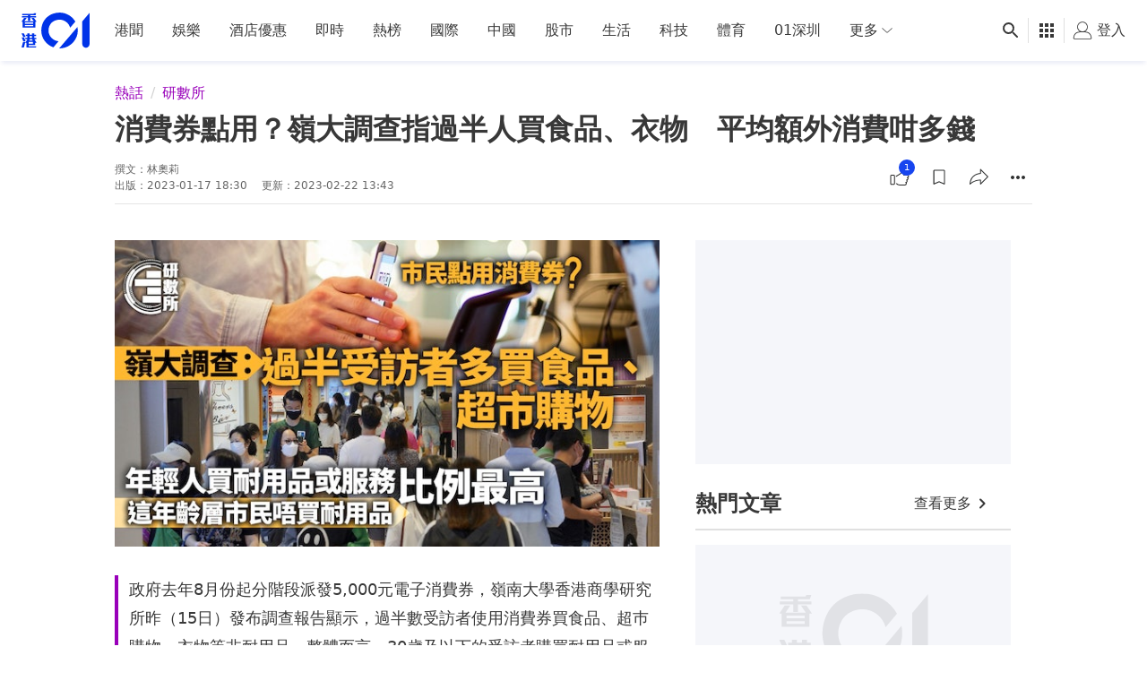

--- FILE ---
content_type: text/html; charset=utf-8
request_url: https://www.google.com/recaptcha/api2/aframe
body_size: 174
content:
<!DOCTYPE HTML><html><head><meta http-equiv="content-type" content="text/html; charset=UTF-8"></head><body><script nonce="vSwzYq4stLt8b5p0veNzUA">/** Anti-fraud and anti-abuse applications only. See google.com/recaptcha */ try{var clients={'sodar':'https://pagead2.googlesyndication.com/pagead/sodar?'};window.addEventListener("message",function(a){try{if(a.source===window.parent){var b=JSON.parse(a.data);var c=clients[b['id']];if(c){var d=document.createElement('img');d.src=c+b['params']+'&rc='+(localStorage.getItem("rc::a")?sessionStorage.getItem("rc::b"):"");window.document.body.appendChild(d);sessionStorage.setItem("rc::e",parseInt(sessionStorage.getItem("rc::e")||0)+1);localStorage.setItem("rc::h",'1769101894534');}}}catch(b){}});window.parent.postMessage("_grecaptcha_ready", "*");}catch(b){}</script></body></html>

--- FILE ---
content_type: text/javascript
request_url: https://www.hk01.com/_next/static/chunks/7860.5eeeb7559079f183.js
body_size: 22802
content:
(self.webpackChunk_N_E=self.webpackChunk_N_E||[]).push([[7860],{87860:function(e,n,t){var i;!function(){var r,a="function"==typeof Object.defineProperties?Object.defineProperty:function(e,n,t){return e==Array.prototype||e==Object.prototype||(e[n]=t.value),e},o=function(e){e=["object"==typeof globalThis&&globalThis,e,"object"==typeof window&&window,"object"==typeof self&&self,"object"==typeof t.g&&t.g];for(var n=0;n<e.length;++n){var i=e[n];if(i&&i.Math==Math)return i}throw Error("Cannot find global object")}(this);function s(e,n,t){return e.call.apply(e.bind,arguments)}function c(e,n,t){if(!e)throw Error();if(2<arguments.length){var i=Array.prototype.slice.call(arguments,2);return function(){var t=Array.prototype.slice.call(arguments);return Array.prototype.unshift.apply(t,i),e.apply(n,t)}}return function(){return e.apply(n,arguments)}}function l(e,n,t){return(l=Function.prototype.bind&&-1!=Function.prototype.bind.toString().indexOf("native code")?s:c).apply(null,arguments)}function d(e){let n=[];return function e(n,t,i){if(null==t)i.push("null");else{if("object"==typeof t){if(Array.isArray(t)){var r=t;t=r.length,i.push("[");for(var a="",o=0;o<t;o++)i.push(a),e(n,r[o],i),a=",";i.push("]");return}if(t instanceof String||t instanceof Number||t instanceof Boolean)t=t.valueOf();else{for(r in i.push("{"),a="",t)Object.prototype.hasOwnProperty.call(t,r)&&"function"!=typeof(o=t[r])&&(i.push(a),f(r,i),i.push(":"),e(n,o,i),a=",");i.push("}");return}}switch(typeof t){case"string":f(t,i);break;case"number":i.push(isFinite(t)&&!isNaN(t)?String(t):"null");break;case"boolean":i.push(String(t));break;case"function":i.push("null");break;default:throw Error("Unknown type: "+typeof t)}}}(new u,e,n),n.join("")}function u(){}!function(e,n){if(n)e:{var t=o;e=e.split(".");for(var i=0;i<e.length-1;i++){var r=e[i];if(!(r in t))break e;t=t[r]}(n=n(i=t[e=e[e.length-1]]))!=i&&null!=n&&a(t,e,{configurable:!0,writable:!0,value:n})}}("Array.prototype.includes",function(e){return e||function(e,n){var t=this;t instanceof String&&(t=String(t));var i=t.length;for(0>(n=n||0)&&(n=Math.max(n+i,0));n<i;n++){var r=t[n];if(r===e||Object.is(r,e))return!0}return!1}});var p={'"':'\\"',"\\":"\\\\","/":"\\/","\b":"\\b","\f":"\\f","\n":"\\n","\r":"\\r","	":"\\t","\v":"\\u000b"},h=/\uffff/.test("￿")?/[\\"\x00-\x1f\x7f-\uffff]/g:/[\\"\x00-\x1f\x7f-\xff]/g;function f(e,n){n.push('"',e.replace(h,function(e){let n=p[e];return n||(n="\\u"+(65536|e.charCodeAt(0)).toString(16).slice(1),p[e]=n),n}),'"')}var m="https://api2.branch.io";function b(e){e=String(e);try{return JSON.parse(e)}catch(e){}throw Error("Invalid JSON string: "+e)}function g(e){try{return"object"==typeof JSON&&"function"==typeof JSON.stringify?JSON.stringify(e):d(e)}catch(e){}throw Error("Could not stringify object")}var _=!1,y=2,v=200,w=5e3,k="",x=6048e5,E={},A=null,S="undefined"!=typeof window&&!!(window.performance&&window.performance.timing&&window.performance.timing.navigationStart),C="",j={"/v1/open":"","/v1/pageview":"","/v2/event/standard":"user_data","/v2/event/custom":"user_data"};function O(e){return e&&"number"==typeof e?(Date.now()-e).toString():null}var T={didClickJourneyClose:"Button(X)",didClickJourneyContinue:"Dismiss Journey text",didClickJourneyBackgroundDismiss:"Background Dismiss",didScrollJourneyBackgroundDismiss:"Background Dismiss"},I=!1,B=!1,P={"/v1/open":{link_identifier:"\\d+"},"/v1/pageview":{event:"pageview"},"/v1/dismiss":{event:"dismiss"},"/v1/url":{}},N=!1;function D(e,n){if(e||n){e="https://bnc.lt/a/"+e+"?";for(var t="tags alias channel feature stage campaign type duration sdk source data".split(" "),i=0;i<t.length;i++){var r=t[i],a=n[r];if(a){if("tags"===r&&Array.isArray(a))for(var o=0;o<a.length;o++)e=("?"===e[e.length-1]?e+r:e+"&"+r)+"="+encodeURIComponent(a[o]);else("string"==typeof a&&0<a.length||"number"==typeof a)&&("data"===r&&"string"==typeof a&&(a=Y(a)),e=("?"===e[e.length-1]?e+r:e+"&"+r)+"="+encodeURIComponent(a))}}return e}}function L(e){e&&(e.Ga=null,e.ha=null,e.J=null,e.v=null,e.m=null,e.L=null,e.F&&delete e.F,e.G&&delete e.G,e.g.remove("branch_view_enabled"),eG(e.g,{},!0))}function H(e,n,t){return e=e.replace(/\$(\d)/g,function(e,t){return n[parseInt(t,10)-1]}),t&&(e+="\n Failure Code:"+t),_&&console&&console.log(e),e}function R(e){var n=e.has_app;return{data:e.data||"",data_parsed:e.data_parsed||{},has_app:void 0===n?null:n,identity:e.identity||null,developer_identity:e.identity||null,referring_identity:e.referring_identity||null,referring_link:e.referring_link||null}}function $(){return ef()?document.referrer:String(window.location)}function M(e){e.source="web-sdk";var n=e.data;switch(typeof n){case"string":try{n=b(n)}catch(e){n={_bncNoEval:!0}}break;case"object":break;default:n={}}var t=n.$og_redirect||n.$fallback_url||n.$desktop_url;n.$canonical_url||(n.$canonical_url=$()),n.$og_title||(n.$og_title=t?null:et("title")),n.$og_description||(n.$og_description=t?null:et("description")),n.$og_image_url||(n.$og_image_url=t?null:et("image")),n.$og_video||(n.$og_video=t?null:et("video")),n.$og_type||(n.$og_type=t?null:et("type")),"string"==typeof n.$desktop_url&&(n.$desktop_url=n.$desktop_url.replace(/#r:[a-z0-9-_]+$/i,"").replace(/([\?&]_branch_match_id=\d+)/,""));try{b(n)}catch(e){n=d(n)}return e.data=n,e}function z(e){if(!e||"string"!=typeof e)return"";var n=document.createElement("a");return n.href=e,Array.isArray(e=n.pathname&&n.pathname.split("/").filter(function(e){return""!==e}))&&e.length?e[e.length-1]+n.search:n.search}function q(e,n,t){if(e&&"object"==typeof e||(e={}),!n||"object"!=typeof n)return e;for(var i in n)if(n.hasOwnProperty(i)){var r=n[i];t&&null==r?delete e[i]:e[i]=r}return e}function J(e){return!!/^((?!chrome|android|crios|firefox|fxios|edg|yabrowser).)*safari/i.test(e)}function U(e,n){if((e=/version\/([^ ]*)/i.exec(e))&&e[1])try{if(parseFloat(e[1])>=(n||11))return!0}catch(e){}return!1}function F(){var e=navigator.userAgent;return e.match(/android/i)?"android":e.match(/ipad/i)||e&&J(e)&&e&&-1<e.indexOf("Macintosh")&&U(e,13)&&screen.height>screen.width?"ipad":e.match(/i(os|p(hone|od))/i)?"ios":e.match(/\(BB[1-9][0-9]*;/i)?"blackberry":e.match(/Windows Phone/i)?"windows_phone":e.match(/Kindle/i)||e.match(/Silk/i)||e.match(/KFTT/i)||e.match(/KFOT/i)||e.match(/KFJWA/i)||e.match(/KFJWI/i)||e.match(/KFSOWI/i)||e.match(/KFTHWA/i)||e.match(/KFTHWI/i)||e.match(/KFAPWA/i)||e.match(/KFAPWI/i)?"kindle":e.match(/(Windows|Macintosh|Linux)/i)?"desktop":"other"}function K(){var e=navigator.userAgent;return!!J(e)&&U(e,11)}function W(){var e=navigator.userAgent;return!!window.webkitURL&&e&&e&&/(iPad|iPod|iPhone)/.test(e)&&!/(chrome|crios)/i.test(e)&&!/(fxios|firefox)/i.test(e)&&!/edg/i.test(e)&&!/(opt|opr)/i.test(e)&&!/yabrowser/i.test(e)}function V(e){try{var n=(ef()&&em()?window.top.location.search:window.location.search).substring(1).match(RegExp(e+"=([^&]*)"));if(n&&1<=n.length)return n[1]}catch(e){}}function Y(e){var n,t="",i=0;e=e.replace(/\r\n/g,"\n");var r="";for(n=0;n<e.length;n++){var a=e.charCodeAt(n);128>a?r+=String.fromCharCode(a):(127<a&&2048>a?r+=String.fromCharCode(a>>6|192):r+=String.fromCharCode(a>>12|224)+String.fromCharCode(a>>6&63|128),r+=String.fromCharCode(63&a|128))}for(e=r;i<e.length;){var o=e.charCodeAt(i++);r=e.charCodeAt(i++),n=e.charCodeAt(i++),a=o>>2,o=(3&o)<<4|r>>4;var s=(15&r)<<2|n>>6,c=63&n;isNaN(r)?c=s=64:isNaN(n)&&(c=64),t=t+"ABCDEFGHIJKLMNOPQRSTUVWXYZabcdefghijklmnopqrstuvwxyz0123456789+/=".charAt(a)+"ABCDEFGHIJKLMNOPQRSTUVWXYZabcdefghijklmnopqrstuvwxyz0123456789+/=".charAt(o)+"ABCDEFGHIJKLMNOPQRSTUVWXYZabcdefghijklmnopqrstuvwxyz0123456789+/=".charAt(s)+"ABCDEFGHIJKLMNOPQRSTUVWXYZabcdefghijklmnopqrstuvwxyz0123456789+/=".charAt(c)}return t}function G(e){return X(e)?atob(e):e}function X(e){if("string"!=typeof e||""===e||""===e.trim())return!1;try{return btoa(atob(e))===e}catch(e){return!1}}function Q(e){return e&&e.browser_fingerprint_id&&!X(e.browser_fingerprint_id)&&(e.browser_fingerprint_id=btoa(e.browser_fingerprint_id)),e&&e.alternative_browser_fingerprint_id&&!X(e.alternative_browser_fingerprint_id)&&(e.alternative_browser_fingerprint_id=btoa(e.alternative_browser_fingerprint_id)),e}function Z(e){return e&&X(e.browser_fingerprint_id)&&(e.browser_fingerprint_id=atob(e.browser_fingerprint_id)),e&&X(e.alternative_browser_fingerprint_id)&&(e.alternative_browser_fingerprint_id=atob(e.alternative_browser_fingerprint_id)),e}function ee(e,n,t){"function"==typeof e.addEventListener?e.addEventListener(n,t,void 0):"function"==typeof e.attachEvent?e.attachEvent("on"+n,t):e["on"+n]=t}function en(e){return e?(-1<e.indexOf("://")?e=e.split("://")[1]:"/"===e.charAt(0)&&(e=e.slice(1)),e):null}function et(e){e=String(e);var n=n||null;return(e=document.querySelector('meta[property="og:'+e+'"]'))&&e.content&&(n=e.content),n}function ei(){var e=document.getElementsByTagName("meta"),n={};if(!e||0===e.length)return n;for(var t={hostedIOS:null,hostedAndroid:null,applinksIOS:null,applinksAndroid:null,twitterIOS:null,twitterAndroid:null},i=0;i<e.length;i++)if((e[i].getAttribute("name")||e[i].getAttribute("property"))&&e[i].getAttribute("content")){var r=e[i].getAttribute("name"),a=e[i].getAttribute("property");3===(a=(r=r||a).split(":")).length&&"branch"===a[0]&&"deeplink"===a[1]&&("$ios_deeplink_path"===a[2]?t.hostedIOS=en(e[i].getAttribute("content")):"$android_deeplink_path"===a[2]?t.hostedAndroid=en(e[i].getAttribute("content")):n[a[2]]=e[i].getAttribute("content")),"al:ios:url"===r&&(t.applinksIOS=en(e[i].getAttribute("content"))),"twitter:app:url:iphone"===r&&(t.twitterIOS=en(e[i].getAttribute("content"))),"al:android:url"===r&&(t.applinksAndroid=en(e[i].getAttribute("content"))),"twitter:app:url:googleplay"===r&&(t.twitterAndroid=en(e[i].getAttribute("content")))}return t&&0!==Object.keys(t||{}).length&&(t.hostedIOS?n.$ios_deeplink_path=t.hostedIOS:t.applinksIOS?n.$ios_deeplink_path=t.applinksIOS:t.twitterIOS&&(n.$ios_deeplink_path=t.twitterIOS),t.hostedAndroid?n.$android_deeplink_path=t.hostedAndroid:t.applinksAndroid?n.$android_deeplink_path=t.applinksAndroid:t.twitterAndroid&&(n.$android_deeplink_path=t.twitterAndroid),n.hasOwnProperty("$ios_deeplink_path")&&n.hasOwnProperty("$android_deeplink_path")&&n.$ios_deeplink_path===n.$android_deeplink_path&&(n.$deeplink_path=n.$ios_deeplink_path)),n}function er(){try{if(navigator.languages&&0<navigator.languages.length)var e=navigator.languages[0];else navigator.language&&(e=navigator.language);e=e.substring(0,2).toUpperCase()}catch(n){e=null}return e}function ea(e,n){var t=[];return n.forEach(function(n){-1===e.indexOf(n)&&t.push(n)}),t}var eo=["purchase"],es={missingPurchaseEvent:"event name is either missing, of the wrong type or not valid. Please specify 'purchase' as the event name.",missingCommerceData:"commerce_data is either missing, of the wrong type or empty. Please ensure that commerce_data is constructed correctly.",invalidKeysForRoot:"Please remove the following keys from the root of commerce_data: ",invalidKeysForProducts:"Please remove the following keys from commerce_data.products: ",invalidProductListType:"commerce_data.products must be an array of objects",invalidProductType:"Each product in the products list must be an object"};function ec(e){return"string"!=typeof e?null:e.replace(/</g,"&lt;").replace(/>/g,"&gt;")}function el(e,n,t){if(null!=t){if("object"==typeof t&&0===Object.keys(t||{}).length)return e;e[n]=t}return e}var ed="ADD_TO_CART ADD_TO_WISHLIST VIEW_CART INITIATE_PURCHASE ADD_PAYMENT_INFO PURCHASE SPEND_CREDITS SEARCH VIEW_ITEM VIEW_ITEMS RATE SHARE COMPLETE_REGISTRATION COMPLETE_TUTORIAL ACHIEVE_LEVEL UNLOCK_ACHIEVEMENT LOGIN SUBSCRIBE START_TRIAL INVITE RESERVE VIEW_AD CLICK_AD INITIATE_STREAM COMPLETE_STREAM".split(" "),eu="transaction_id revenue currency shipping tax coupon affiliation search_query description".split(" ");function ep(e,n){return!!n&&(null!==e||"object"!==n)&&("array"===n?Array.isArray(e):typeof e===n&&!Array.isArray(e))}function eh(e){var n={};return n=el(n,"http_origin",document.URL),n=el(n,"user_agent",navigator.userAgent),n=el(n,"language",er()),n=el(n,"screen_width",screen.width||0),n=el(n,"screen_height",screen.height||0),n=el(n,"http_referrer",document.referrer),n=el(n,"browser_fingerprint_id",e.L),n=el(n,"developer_identity",e.m),n=el(n,"identity",e.m),n=el(n,"sdk","web"),n=ew(n=el(n,"sdk_version","2.86.5"),"model",A?A.model:""),ew(n,"os_version",A?A.platformVersion:"")}function ef(){return window.self!==window.top}function em(){var e="true";try{window.top.location.search&&(e="true")}catch(e){return!1}return"true"===e}function eb(e){return e||(ef()?em()?window.top.document.referrer:"":document.referrer)}function eg(e){if(!ep(e,"object")||0===Object.keys(e).length)return{};for(var n in e)if(e.hasOwnProperty(n)){var t=e[n];t=ep(t,"object")||ep(t,"array")?g(t):null===t?"null":t.toString(),e[n]=t}return e}function e_(e,n){return e=e?q({},e):{},n&&0<Object.keys(n).length?0<Object.keys(e).length?q(e,n):q({},n):e}function ey(e){""!==k&&e.setAttribute("nonce",k)}function ev(e,n){isNaN(n)||0>=n?e():setTimeout(e,n)}function ew(e,n,t){return"string"==typeof t&&t&&(e[n]=t),e}var ek={};function ex(e,n){return function(t,i,r){if(I)return!1;if("number"==typeof r||r){if(0===n){if("object"!=typeof r)return H("API request $1, parameter $2 is not $3",[t,i,"an object"])}else if(3===n){if(!(r instanceof Array))return H("API request $1, parameter $2 is not $3",[t,i,"an array"])}else if(2===n){if("number"!=typeof r)return H("API request $1, parameter $2 is not $3",[t,i,"a number"])}else if(4===n){if("boolean"!=typeof r)return H("API request $1, parameter $2 is not $3",[t,i,"a boolean"])}else{if("string"!=typeof r)return H("API request $1, parameter $2 is not $3",[t,i,"a string"]);if(1!==n&&!n.test(r))return H("API request $1, parameter $2 is not $3",[t,i,"in the proper format"])}}else if(e)return H("API request $1 missing parameter $2",[t,i]);return!1}}function eE(e){return q(e,{browser_fingerprint_id:ex(!0,1),identity_id:ex(!0,1),sdk:ex(!0,1),session_id:ex(!0,1)})}var eA={destination:m,endpoint:"/v1/open",method:"POST",h:{browser_fingerprint_id:ex(!1,1),alternative_browser_fingerprint_id:ex(!1,1),identity_id:ex(!1,1),identity:ex(!1,1),link_identifier:ex(!1,1),sdk:ex(!1,1),options:ex(!1,0),initial_referrer:ex(!1,1),tracking_disabled:ex(!1,4),current_url:ex(!1,1),screen_height:ex(!1,2),screen_width:ex(!1,2),model:ex(!1,1),os_version:ex(!1,1)}},eS={destination:"https://app.link",endpoint:"/_r",method:"GET",S:!0,h:{sdk:ex(!0,1),_t:ex(!1,1),branch_key:ex(!0,1)}},eC={destination:m,endpoint:"/v1/url",method:"POST",ta:"obj",h:eE({alias:ex(!1,1),campaign:ex(!1,1),channel:ex(!1,1),data:ex(!1,1),feature:ex(!1,1),identity_id:ex(!0,1),stage:ex(!1,1),tags:ex(!1,3),type:ex(!1,2),source:ex(!1,1),instrumentation:ex(!1,1)})},ej={destination:m,endpoint:"/v1/qr-code",method:"POST",ta:"obj",h:eE({alias:ex(!1,1),campaign:ex(!1,1),channel:ex(!1,1),data:ex(!1,1),qr_code_settings:ex(!1,1),feature:ex(!1,1),identity_id:ex(!0,1),stage:ex(!1,1),tags:ex(!1,3),type:ex(!1,2),source:ex(!1,1)})},eO={destination:m,endpoint:"/v1/deepview",S:!0,method:"POST",h:eE({campaign:ex(!1,1),_t:ex(!1,1),channel:ex(!1,1),data:ex(!0,1),feature:ex(!1,1),link_click_id:ex(!1,1),open_app:ex(!1,4),append_deeplink_path:ex(!1,4),stage:ex(!1,1),tags:ex(!1,3),deepview_type:ex(!0,1),source:ex(!0,1)})},eT={destination:m,endpoint:"/v2/event/standard",method:"POST",h:{name:ex(!0,1),user_data:ex(!0,1),custom_data:ex(!1,1),event_data:ex(!1,1),content_items:ex(!1,1),customer_event_alias:ex(!1,1)}},eI={destination:m,endpoint:"/v2/event/custom",method:"POST",h:{name:ex(!0,1),user_data:ex(!0,1),custom_data:ex(!1,1),event_data:ex(!1,1),content_items:ex(!1,1),customer_event_alias:ex(!1,1)}},eB={destination:m,endpoint:"/v1/pageview",method:"POST",h:eE({event:ex(!0,1),metadata:ex(!1,0),initial_referrer:ex(!1,1),tracking_disabled:ex(!1,4),branch_view_id:ex(!1,1),no_journeys:ex(!1,4),user_language:ex(!1,1),open_app:ex(!1,4),has_app_websdk:ex(!1,4),source:ex(!1,1),feature:ex(!1,1),is_iframe:ex(!1,4),data:ex(!1,0),callback_string:ex(!1,1),journey_displayed:ex(!1,4),audience_rule_id:ex(!1,1),journey_dismissals:ex(!1,0),identity_id:ex(!1,1),identity:ex(!0,1),session_referring_link_data:ex(!1,1),session_link_click_id:ex(!1,1)})},eP={destination:m,endpoint:"/v1/dismiss",method:"POST",h:eE({event:ex(!0,1),metadata:ex(!1,0),initial_referrer:ex(!1,1),tracking_disabled:ex(!1,4),branch_view_id:ex(!1,1),no_journeys:ex(!1,4),user_language:ex(!1,1),open_app:ex(!1,4),has_app_websdk:ex(!1,4),source:ex(!1,1),feature:ex(!1,1),is_iframe:ex(!1,4),data:ex(!1,0),callback_string:ex(!1,1),journey_displayed:ex(!1,4),audience_rule_id:ex(!1,1),journey_dismissals:ex(!1,0),dismissal_source:ex(!1,1)})},eN={destination:m,endpoint:"/v1/cpid",method:"POST",h:{user_data:ex(!0,1)}},eD={destination:m,endpoint:"/v1/cpid/latd",method:"POST",h:{user_data:ex(!0,1)}};function eL(){for(var e=["session","cookie","pojo"],n=0;n<e.length;n++){var t=this[e[n]];if((t="function"==typeof t?t():t).isEnabled())return t.H={},t}}function eH(e){return"branch_session"===e||"branch_session_first"===e?e:"BRANCH_WEBSDK_KEY"+e}function eR(e){return"true"===e||"false"!==e&&e}function e$(e){return"branch_session"===e||"branch_session_first"===e||0===e.indexOf("BRANCH_WEBSDK_KEY")}function eM(e){var n=(e=e.trim()).indexOf("=");return{name:e.substring(0,n),value:eR(e.substring(n+1,e.length))}}function ez(e){try{var n=e&&localStorage?localStorage:sessionStorage}catch(e){return{isEnabled:function(){return!1}}}return{getAll:function(){if(void 0===n)return null;var e,t=null;for(e in n)0===e.indexOf("BRANCH_WEBSDK_KEY")&&(null===t&&(t={}),t[e.replace("BRANCH_WEBSDK_KEY","")]=eR(n.getItem(e)));return Z(t)},get:function(e,t){return"browser_fingerprint_id"===e||"alternative_browser_fingerprint_id"===e?t&&localStorage?G(localStorage.getItem(eH(e))):G(n.getItem(eH(e))):eR(t&&localStorage?localStorage.getItem(eH(e)):n.getItem(eH(e)))},set:function(e,t,i){i&&localStorage?localStorage.setItem(eH(e),t):n.setItem(eH(e),t)},remove:function(e,t){t&&localStorage?localStorage.removeItem(eH(e)):n.removeItem(eH(e))},clear:function(){Object.keys(n).forEach(function(e){0===e.indexOf("BRANCH_WEBSDK_KEY")&&n.removeItem(e)})},isEnabled:function(){try{return n.setItem("test",""),n.removeItem("test"),!0}catch(e){return!1}}}}function eq(){}function eJ(e,n,t,i,r){var a=Date.now(),o=C;0===e.l&&K()&&e.l++;var s="branch_callback__"+e.l++,c=0<=n.indexOf("branch.io")?"&data=":"&post_data=";t="POST"===i?encodeURIComponent(Y(d(t))):"";var l=window.setTimeout(function(){window[s]=function(){},el(E,o,O(a)),r(Error("Request timed out"),null,504)},w);window[s]=function(e){window.clearTimeout(l),r(null,e)},e.createScript(n+(0>n.indexOf("?")?"?":"")+(t?c+t:"")+(0<=n.indexOf("/c/")?"&click=1":"")+"&callback="+s,function(){r(Error("Request blocked by client, probably adblock"),null)},function(){el(E,o,O(a));try{"function"==typeof this.remove?this.remove():this.parentNode.removeChild(this)}catch(e){}delete window[s]})}function eU(e){e&&e.parentNode&&e.parentNode.removeChild(e)}function eF(e,n){e&&!e.className.match(RegExp("(\\s|^)"+n+"(\\s|$)"))&&(e.className+=" "+n)}function eK(e){var n=document.body;n&&n.className.match(RegExp("(\\s|^)"+e+"(\\s|$)"))&&(n.className=n.className.replace(RegExp("(\\s|^)"+e+"(\\s|$)")," "))}function eW(e){return document.body.currentStyle?document.body.currentStyle[e.replace(/(\-\w)/g,function(e){return e[1].toUpperCase()})]:window.getComputedStyle(document.body).getPropertyValue(e)}function eV(e){function n(e){function t(){return Math.max(document.documentElement.clientHeight,window.innerHeight||0)/100}function i(){return Math.max(document.documentElement.clientWidth,window.innerWidth||0)/100}if(!e)return 0;var r=e.replace(/[0-9,\.]/g,""),a=parseInt(0<(e=e.match(/\d+/g)).length?e[0]:"0",10);return parseInt(({px:function(e){return e},em:function(e){return document.body.currentStyle?e*n(document.body.currentStyle.fontSize):e*parseFloat(window.getComputedStyle(document.body).fontSize)},rem:function(e){return document.documentElement.currentStyle?e*n(document.documentElement.currentStyle.fontSize):e*parseFloat(window.getComputedStyle(document.documentElement).fontSize)},vw:function(e){return e*i()},vh:function(e){return e*t()},vmin:function(e){return e*Math.min(t(),i())},vmax:function(e){return e*Math.max(t(),i())},"%":function(){return document.body.clientWidth/100*a}})[r](a),10)}return(n("76px")+n(e)).toString()+"px"}function eY(e,n){try{var t=b(e.get(n?"branch_session_first":"branch_session",n))||null;return Z(t)}catch(e){return null}}function eG(e,n,t){t&&n.referring_link&&B&&(n.referringLinkExpiry=(new Date).getTime()+x),n=Q(n),e.set("branch_session",d(n)),t&&e.set("branch_session_first",d(n),!0)}function eX(e,n){n&&(n=d(Q(q(eY(e)||{},n))),e.set("branch_session",n))}function eQ(e,n,t){function i(e,n){return Q(q(b(e),n,t))}var r=e.get("branch_session",!1)||{};e.set("branch_session",d(i(r,n))),r=e.get("branch_session_first",!0)||{},e.set("branch_session_first",d(i(r,n)),!0)}function eZ(e,n,t){var i=(t=t||document).createElement("div");if(i.id="branch-banner",i.className="branch-animation",e.I||e.T){if(e.I){for(var r="",a=0;5>a;a++)r+='<span class="star"><svg class="star" fill="#555555" height="12" viewBox="3 2 20 19" width="12"><path d="M22 9.24l-7.19-.62L12 2 9.19 8.63 2 9.24l5.46 4.73L5.82 21 12 17.27 18.18 21l-1.63-7.03L22 9.24zM12 15.4l-3.76 2.27 1-4.28-3.32-2.88 4.38-.38L12 6.1l1.71 4.04 4.38.38-3.32 2.88 1 4.28L12 15.4z"/><path d="M0 0h24v24H0z" fill="none"/><foreignObject display="none"><span class="star">☆</span></foreignObject></svg>',e.I>a&&(r+=a+1>e.I&&e.I%1?'<span class="half"><svg fill="#555555" height="12" viewBox="3 2 20 19" width="12"><defs><path d="M0 0h24v24H0V0z" id="a"/></defs><clipPath id="b"><use overflow="visible" xlink:href="#a"/></clipPath><path clip-path="url(#b)" d="M22 9.24l-7.19-.62L12 2 9.19 8.63 2 9.24l5.46 4.73L5.82 21 12 17.27 18.18 21l-1.63-7.03L22 9.24zM12 15.4V6.1l1.71 4.04 4.38.38-3.32 2.88 1 4.28L12 15.4z"/></svg><foreignObject display="none"><span class="half">★</span></foreignObject></span>':'<span class="full"><svg fill="#555555" height="12" viewBox="3 2 20 19" width="12"><path d="M0 0h24v24H0z" fill="none"/><path d="M12 17.27L18.18 21l-1.64-7.03L22 9.24l-7.19-.61L12 2 9.19 8.63 2 9.24l5.46 4.73L5.82 21z"/><path d="M0 0h24v24H0z" fill="none"/><foreignObject display="none"><span class="full">★</span></foreignObject></svg> </span>'),r+="</span>";r='<span class="stars">'+r+"</span>"}else r="";r='<div class="reviews">'+r+(e.T?'<span class="review-count">'+e.T+"</span>":"")+"</div>"}else r="";return i.innerHTML='<div class="content'+(e.theme?" theme-"+e.theme:"")+'"><div class="right">'+n+'</div><div class="left">'+(e.na?"":'<div id="branch-banner-close" class="branch-animation" aria-label="Close">&times;</div>')+'<div class="icon"><img src="'+e.icon+'" alt="Application icon"></div><div class="details vertically-align-middle"><div class="title">'+e.title+"</div>"+r+'<div class="description">'+e.description+"</div></div></div></div>",t.body.appendChild(i),i}eL.prototype.local=function(){return ez(!0)},eL.prototype.session=function(){return ez(!1)},eL.prototype.cookie=function(){return function(){function e(e,n){n&&(e=eH(e)),document.cookie=e+"=; expires=Thu, 01 Jan 1970 00:00:01 GMT; path=/"}return{getAll:function(){for(var e={},n=document.cookie.split(";"),t=0;t<n.length;t++){var i=eM(n[t]);i&&i.hasOwnProperty("name")&&i.hasOwnProperty("value")&&e$(i.name)&&(e[i.name.replace("BRANCH_WEBSDK_KEY","")]=i.value)}return e},get:function(e){e=eH(e);for(var n=document.cookie.split(";"),t=0;t<n.length;t++){var i=eM(n[t]);if(i&&i.hasOwnProperty("name")&&i.hasOwnProperty("value")&&i.name===e)return i.value}return null},set:function(e,n){document.cookie=eH(e)+"="+n+"; path=/"},remove:function(n){e(n,!0)},clear:function(){for(var n=document.cookie.split(";"),t=0;t<n.length;t++){var i=eM(n[t]);i&&i.hasOwnProperty("name")&&e$(i.name)&&e(i.name,!1)}},isEnabled:function(){return navigator.cookieEnabled}}}()},eL.prototype.pojo={getAll:function(){return this.H},get:function(e){return this.H[e]||null},set:function(e,n){this.H[e]=n},remove:function(e){delete this.H[e]},clear:function(){this.H={}},isEnabled:function(){return!0}},eq.prototype.l=0,eq.prototype.createScript=function(e,n,t){var i=document.createElement("script");i.type="text/javascript",i.async=!0,i.src=e,ey(i),(e=document.getElementsByTagName("head"))&&!(1>e.length)?(e[0].appendChild(i),"function"==typeof n&&ee(i,"error",n),"function"==typeof t&&ee(i,"load",t)):"function"==typeof n&&n()};var e1,e0,e2,e5,e3,e4,e9,e8,e7={},e6=1;function ne(){e1="top",e0="absolute",e2="76px",e3=e5=!1}ne();var nn=[],nt=!1,ni=window.innerHeight,nr=window.innerWidth;window.innerHeight<window.innerWidth&&(ni=window.innerWidth,nr=window.innerHeight);var na=0,no=0,ns=!1,nc=/<script type="application\/json">((.|\s)*?)<\/script>/,nl=/<script type="text\/javascript">((.|\s)*?)<\/script>/,nd=/<style type="text\/css" id="branch-css">((.|\s)*?)<\/style>/,nu=/<style type="text\/css" id="branch-iframe-css">((.|\s)*?)<\/style>/,np=/#branch-banner-spacer {((.|\s)*?)}/,nh=/margin-bottom: (.*?);/,nf=null,nm=null,nb=!1,ng=!1,n_=!1,ny=!1,nv=!1,nw="",nk=[],nx=null;function nE(e){if(e=e.match(nc))return b(e[1])}function nA(){nt&&nC(!1,!1)}function nS(){nt&&(window.pageYOffset>window.innerHeight?nC(!0,!1):nC(!1,!1))}function nC(e,n){var t=document.getElementById("branch-banner-iframe"),i=t.offsetHeight,r=t.offsetTop,a=window.innerHeight;n&&0!==window.pageYOffset?t.style.bottom="0":e?t.style.top=a-i+i/2+"px":a-r!=i&&(t.style.top=""+(a-i)+"px")}function nj(e,n,t,i,r,a,o){i&&r&&(Array.prototype.forEach.call(r.contentWindow.document.querySelectorAll("#branch-mobile-action"),function(e){e.addEventListener("click",function(){n$(nf,"didClickJourneyCTA",nx),ny=!0,i(),nB(r)})}),nO(".branch-banner-continue","didClickJourneyContinue",t,r,e,n,a,o,nD,"click"),nO(".branch-banner-close","didClickJourneyClose",t,r,e,n,a,o,nD,"click"),nO(".branch-banner-dismiss-background","didClickJourneyBackgroundDismiss",t,r,e,n,a,o,nD,"click"),nO(".branch-banner-dismiss-background","didScrollJourneyBackgroundDismiss",t,r,e,n,a,o,nD,"touchmove"))}function nO(e,n,t,i,r,a,o,s,c,l){Array.prototype.forEach.call(i.contentWindow.document.querySelectorAll(e),function(e){e.addEventListener(l,function(){!function(e,n,t,i,r,a,o,s){var c=o?0:function(e){if("number"==typeof(e=e.globalDismissPeriod)){if(-1===e)e=!0;else{var n=new Date;e=n.setSeconds(n.getSeconds()+e)}return e}}(a);if(n$(nf,e,nx),ny=!0,nB(t),!o){void 0!==c&&n.set("globalJourneysDismiss",c,!0),(l=(l=n.get("journeyDismissals",!0))?b(l):{})[r]={view_id:i,dismiss_time:Date.now()},n.set("journeyDismissals",g(l),!0);var l,d=function(){nf.removeListener(d);var n=function(e,n){var t={},i=ei();if(i&&0<Object.keys(i).length&&(t.hosted_deeplink_data=i),e=e.O(nI(null,t),null,nf,!0),nx&&nx.journey_link_data){el(e,"journey_id",nx.journey_link_data.journey_id),el(e,"journey_name",nT(nx.journey_link_data.journey_name)),el(e,"view_id",nx.journey_link_data.view_id),el(e,"view_name",nT(nx.journey_link_data.view_name)),el(e,"channel",nT(nx.journey_link_data.channel)),el(e,"campaign",nT(nx.journey_link_data.campaign));try{el(e,"tags",JSON.stringify(nx.journey_link_data.tags))}catch(n){e.tags=JSON.stringify([])}}return el(e,"dismissal_source",n),e}(s,T[e]);nf.j(eP,n,function(e,t){!e&&a&&a.dismissRedirect?window.location=a.dismissRedirect:!e&&"object"==typeof t&&t.template&&s.U(t,null,!1)&&s.P(t.template,n,n.branch_view_id||t.event_data.branch_view_data.id,t.event_data.branch_view_data,!1,t.journey_link_data)})};nf.addListener("branch_internal_event_didCloseJourney",d)}}(n,t,i,r,a,o,s,c)})})}function nT(e){return null==e?null:e.replace(/&lt;/g,"<").replace(/&gt;/g,">").replace(/&amp;/g,"&").replace(/&quot;/g,'"').replace(/&apos;/g,"'").replace(/&brvbar;/g,"\xa6").replace(/&laquo;/g,"\xab").replace(/&acute;/g,"\xb4").replace(/&middot;/g,"\xb7").replace(/&raquo;/g,"\xbb").replace(/&amp;/g,"&").replace(/&iquest;/g,"\xbf").replace(/&times;/g,"\xd7").replace(/&divide;/g,"\xf7").replace(/&Agrave;/g,"\xc0").replace(/&Aacute;/g,"\xc1").replace(/&Acirc;/g,"\xc2").replace(/&Atilde;/g,"\xc3").replace(/&Auml;/g,"\xc4").replace(/&Aring;/g,"\xc5").replace(/&AElig;/g,"\xc6").replace(/&Ccedil;/g,"\xc7").replace(/&Egrave;/g,"\xc8").replace(/&Eacute;/g,"\xc9").replace(/&Ecirc;/g,"\xca").replace(/&Euml;/g,"\xcb").replace(/&Igrave;/g,"\xcc").replace(/&Iacute;/g,"\xcd").replace(/&Icirc;/g,"\xce").replace(/&Iuml;/g,"\xcf").replace(/&ETH;/g,"\xd0").replace(/&Ntilde;/g,"\xd1").replace(/&Ograve;/g,"\xd2").replace(/&Oacute;/g,"\xd3").replace(/&Ocirc;/g,"\xd4").replace(/&Otilde;/g,"\xd5").replace(/&Ouml;/g,"\xd6").replace(/&Oslash;/g,"\xd8").replace(/&Ugrave;/g,"\xd9").replace(/&Uacute;/g,"\xda").replace(/&Ucirc;/g,"\xdb").replace(/&Uuml;/g,"\xdc").replace(/&Yacute;/g,"\xdd").replace(/&THORN;/g,"\xde").replace(/&szlig;/g,"\xdf").replace(/&agrave;/g,"\xe0").replace(/&aacute;/g,"\xe1").replace(/&acirc;/g,"\xe2").replace(/&atilde;/g,"\xe3").replace(/&auml;/g,"\xe4").replace(/&aring;/g,"\xe5").replace(/&aelig;/g,"\xe6").replace(/&ccedil;/g,"\xe7").replace(/&egrave;/g,"\xe8").replace(/&eacute;/g,"\xe9").replace(/&ecirc;/g,"\xea").replace(/&euml;/g,"\xeb").replace(/&igrave;/g,"\xec").replace(/&iacute;/g,"\xed").replace(/&icirc;/g,"\xee").replace(/&iuml;/g,"\xef").replace(/&eth;/g,"\xf0").replace(/&ntilde;/g,"\xf1").replace(/&ograve;/g,"\xf2").replace(/&oacute;/g,"\xf3").replace(/&ocirc;/g,"\xf4").replace(/&otilde;/g,"\xf5").replace(/&ouml;/g,"\xf6").replace(/&oslash;/g,"\xf8").replace(/&ugrave;/g,"\xf9").replace(/&uacute;/g,"\xfa").replace(/&ucirc;/g,"\xfb").replace(/&uuml;/g,"\xfc").replace(/&yacute;/g,"\xfd").replace(/&thorn;/g,"\xfe").replace(/&yuml;/g,"\xff")}function nI(e,n){return e=ew(e=q({url:e&&e.url||$(),user_agent:navigator.userAgent,language:navigator.language,screen_width:screen.width||-1,screen_height:screen.height||-1,window_device_pixel_ratio:window.devicePixelRatio||1},n||{}),"model",A?A.model:""),e=ew(e,"os_version",A?A.platformVersion:"")}function nB(e,n){if(ng||(ns=!0),n_&&!ng){document.body.style.transition="all 00.375s ease",document.getElementById("branch-banner-iframe").style.transition="all 00.25s ease";var t=document.getElementById("branch-iframe-css").innerHTML+"\n";t+="body { -webkit-transition: all 0.375s ease; }\n#branch-banner-iframe { -webkit-transition: all 0.25s ease; }\n",document.getElementById("branch-iframe-css").innerHTML="",document.getElementById("branch-iframe-css").innerHTML=t}"top"===e1?e.style.top="-"+e2:"bottom"===e1&&(e.style.bottom="-"+e2),n$(nf,"willCloseJourney",nx),setTimeout(function(){eU(e),eU(document.getElementById("branch-css")),eU(document.getElementById("branch-iframe-css")),eU(document.getElementById("branch-journey-cta")),(!ng||ny)&&nn&&0<nn.length?nn.forEach(function(e){e.style.marginTop=0}):(nv=ng,nw=e1,nk=nn),"top"===e1?document.body.style.marginTop=na:"bottom"===e1&&(document.body.style.marginBottom=no),eK("branch-banner-is-active"),eK("branch-banner-no-scroll"),nt&&(nt=!1,window.removeEventListener("resize",nA),window.removeEventListener("scroll",nS)),n$(nf,"didCloseJourney",nx),n||n$(nf,"branch_internal_event_didCloseJourney",nx),nb=!1,setTimeout(function(){ns=!1},250)},ng?0:270)}function nP(){return!!e7&&!!nf&&!!nf.s&&!!nf.s.data&&nf.s.data.$journeys_cta}function nN(){if(nP())return nf.s.data.$journeys_cta}var nD={};function nL(e,n,t){return function(){var i=this,r=arguments[arguments.length-1];if(0===e||"function"!=typeof r)var a=function(){},o=Array.prototype.slice.call(arguments);else o=Array.prototype.slice.call(arguments,0,arguments.length-1)||[],a=r;i.ia(function(r){function s(n,t){try{if(n&&0===e)throw n;1===e?a(n):2===e&&a(n,t)}finally{r()}}if(!t){if(1===i.A)return s(Error(H("Branch SDK initialization pending and a Branch method was called outside of the queue order")),null);if(2===i.A)return s(Error(H("Branch SDK initialization failed, so further methods cannot be called",i.B,i.D)),null);if(0===i.A||!i.A)return s(Error(H("Branch SDK not initialized")),null)}o.unshift(s),n.apply(i,o)})}}function nH(){var e;if(!(this instanceof nH))return r||(r=new nH),r;this.ia=(e=[],function(n){e.push(n),1===e.length&&function n(){e.length&&e[0](function(){e.shift(),n()})}()}),this.g=new eL,this.$=new eq,this.u=[],this.ca="web2.86.5",this.l={},this.B=this.A=0,this.D=null}function nR(e,n){var t=eY(e.g);if(t=t&&t.referring_link)return t;if(B&&n&&(n=(t=eY(e.g,!0))&&t.referring_link,t=t&&t.referringLinkExpiry,n&&t)){if(!((new Date).getTime()>t))return n;eQ(e.g,{referringLinkExpiry:null},!0)}return(e=e.g.get("click_id"))?"https://bnc.lt/c/"+e:null}function n$(e,n,t){for(var i=0;i<e.u.length;i++)e.u[i].event&&e.u[i].event!==n||e.u[i].listener(n,t)}function nM(e,n,t){t=t||{};try{e.s=b(g(t))}finally{e.s=e.s||{}}n()}nD.U=function(e,n,t){return!(document.getElementById("branch-banner")||document.getElementById("branch-banner-iframe")||document.getElementById("branch-banner-container"))&&"other"!=F()&&!!e.event_data&&!!e.template&&(!!t||((e=!e.event_data.branch_view_data.id||n&&n.no_journeys)||(!0===(n=(e=nf).g.get("globalJourneysDismiss",!0))||n>Date.now()?e=!0:(e.g.remove("globalJourneysDismiss",!0),e=!1)),!e||(nD.Da=1,!1)))},nD.ea=function(e){e={event:"pageview",journey_displayed:!0,audience_rule_id:e.audience_rule_id,branch_view_id:e.branch_view_id};var n=eY(nf.g)||{};e=el(e,"identity",n=n.hasOwnProperty("identity")?n.identity:null),nf.j(eB,e,function(){})},nD.P=function(e,n,t,i,r,a){if(!ns){e8=t,function(e){var n={banner_id:e8};if(e&&"object"==typeof e&&0<Object.keys(e||{}).length){var t=["browser_fingerprint_id","app_id","source","open_app","link_click_id"];if(e&&"object"==typeof e&&!Array.isArray(e)&&0<Object.keys(e).length&&t&&Array.isArray(t)&&0<t.length)for(var i in e)e.hasOwnProperty(i)&&-1<t.indexOf(i)&&delete e[i];n.journey_link_data={},q(n.journey_link_data,e)}nx=n,e4="desktop"===n.journey_link_data.type,e9=n.journey_link_data.variant||null}(a);var o=i.audience_rule_id;(a=document.getElementById("branch-iframe-css"))&&a.parentElement&&a.parentElement.removeChild(a);var s=document.createElement("div");s.id="branch-banner",document.body.insertBefore(s,null),eF(s,"branch-banner-is-active");var c=!1,l=n.callback_string,d=null,u=nf.g;if(e){var p,h,f,m,b,g,_,y,v,k,x,A,C,j,O,T,B=nE(e)||{};e=function(e){try{if(nP()&&0<nN().length)return e.replace(/validate[(].+[)];/g,'validate("'+nN()+'")').replace("window.top.location.replace(","window.top.location = ")}catch(e){}return e}(e);var P=window.setTimeout(function(){window[l]=function(){}},w);window[l]=function(e){window.clearTimeout(P),c||nj(t,o,u,d=e,null,B,r)},p=e,h=n.has_app_websdk,f=function(e){nm=e,null===e?c=!0:(nj(t,o,u,d,e,B,r),S&&(E["journey-load-time"]=(Date.now()-window.performance.timing.navigationStart).toString()),document.body.removeChild(s),I||r||nD.ea(i))},m=h?"OPEN":"GET",b=p,ne(),(g=nE(b)||{}).bannerHeight&&g.position&&g.sticky?(e2=g.bannerHeight,e1=g.position,e0=g.sticky):(b=b.match(np))?(e1="top",(b=b[1].match(nh))&&(e2=b[1]),e0="absolute"):(e1="bottom",e0="fixed"),b=e2,(b=!!(g=/vh|%/gi).test(b)&&b.replace(g,""))&&(e2=b/100*ni+"px",100>b?e3=!0:e5=!0),(_=nE(p))&&(h&&_&&_.ctaText&&_.ctaText.has_app?y=_.ctaText.has_app:_&&_.ctaText&&_.ctaText.no_app&&(y=_.ctaText.no_app),m=y,function(e){if(nn=[],e&&e.injectorSelector&&(e=document.querySelectorAll(e.injectorSelector)))for(var n=0;n<e.length;n++)nn.push(e[n].parentElement)}(_)),v=function(e){if(e=e.match(nd))return e[1]}(p),function(e){if(e=e.match(nl)){e=e[1];var n=document.createElement("script");n.id="branch-journey-cta",ey(n),n.innerHTML=e,document.body.appendChild(n)}}(p),k=function(e){if(e=e.match(nu))return e[1]}(p),A=(x=p).match(nc),C=x.match(nl),j=x.match(nd),O=x.match(nu),A&&(x=x.replace(nc,"")),C&&(x=x.replace(nl,"")),j&&(x=x.replace(nd,"")),O&&(x=x.replace(nu,"")),p=x,(h=document.createElement("div")).id="branch-banner-iframe-embed",((T=document.createElement("iframe")).src="about:blank",T.style.overflow="hidden",T.scrolling="no",T.id="branch-banner-iframe",T.className="branch-animation",T.title="Branch Banner Frame",T.setAttribute("aria-label","Branch Banner Frame"),ey(T),T).onload=function(){var e,n,t,i,r=p,a=F(),o=T.contentDocument||T.contentWindow.document;if(o.head=o.createElement("head"),o.body=o.createElement("body"),o.body.innerHTML=r,o.body.className="ios"===a||"ipad"===a?"branch-banner-ios":"android"===a?"branch-banner-android":"branch-banner-other",(r=o.querySelector('meta[name="accessibility"]'))&&"wcag"===r.content&&((r=o.createElement("script")).type="text/javascript",r.text="\n			var focusableElements = 'button, [href], input, select, textarea, [role=\"button\"], h1, [role=\"text\"], .branch-banner-content';\n			var modal = document.getElementById('branch-banner');\n			var focusableContent = modal.querySelectorAll(focusableElements);\n			var focusElementIdx = 0;\n\n			function handleKeyboardNavigation(e) {\n				var isTabPressed = e.key === 'Tab' || e.keyCode === 9;\n				var isEnterPressed = e.key === 'Enter' || e.keyCode === 13;\n				\n				// Handle Tab key for focus navigation\n				if (isTabPressed) {\n					if (e.shiftKey) {\n						if (focusElementIdx <= 0) {\n							focusElementIdx = focusableContent.length - 1;\n						} else {\n							focusElementIdx = focusElementIdx - 1;\n						}\n					} else {\n						if (focusElementIdx >= focusableContent.length - 1) {\n							focusElementIdx = 0;\n						} else {\n							focusElementIdx = focusElementIdx + 1;\n						}\n					}\n\n					focusableContent[focusElementIdx].focus();\n					e.preventDefault();\n					return;\n				}\n				\n				// Handle Enter key for activation\n				if (isEnterPressed) {\n					// Get the currently focused element\n					var focusedElement = document.activeElement;\n					if (focusedElement && (\n						focusedElement.tagName === 'BUTTON' || \n						focusedElement.getAttribute('role') === 'button' ||\n						focusedElement.tagName === 'A'\n					)) {\n						// Simulate a click on the element\n						focusedElement.click();\n						e.preventDefault();\n					}\n				}\n			}\n\n			function autoFocus(delay) {\n				setTimeout(function() { focusableContent[focusElementIdx].focus() }, delay);\n			}\n\n			document.addEventListener('keydown', handleKeyboardNavigation);\n			autoFocus(100);\n			\n		",o.querySelector("body").append(r)),(e=document.createElement("style")).type="text/css",e.id="branch-iframe-css",n=+(na=eW("margin-top")).slice(0,-2),t=+(no=eW("margin-bottom")).slice(0,-2),i=+e2.slice(0,-2),k||("top"===e1?document.body.style.marginTop=(+i+n).toString()+"px":"bottom"===e1&&(document.body.style.marginBottom=(+i+t).toString()+"px")),0<nn.length&&nn.forEach(function(e){var n,t=window.getComputedStyle(e);t&&(n=e5&&"fixed"===t.getPropertyValue("position")),n||(e.style.marginTop=e2)}),"top"===nw&&nw!==e1&&nv&&nk&&0<nk.length&&nk.forEach(function(e){e.style.marginTop=0}),nv=!1,nw="",nk=[],ny=!1,e.innerHTML=k||function(){var e="",n="";if(document.body.style.transition="",document.getElementById("branch-banner-iframe")&&(document.getElementById("branch-banner-iframe").style.transition=""),n_||(e="body { -webkit-transition: all 0.375s ease; }\n",document.body.style.transition="all 00.375s ease",n="-webkit-transition: all 0.25s ease; transition: all 00.25s ease;"),e=e||"",e4){var t=e2,i=e7.wa,r=e0;"overlay"===e9&&(i=t="100%!important",r="fixed"),e=e+("#branch-banner-iframe-embed { z-index: 99999!important; height: "+t+"; width: "+i)+"; padding: 0px!important; margin: 0px!important; ; position: "+r+"; }\n#branch-banner-iframe { box-shadow: 0 0 5px rgba(0, 0, 0, .35); width: 1px; min-width: 100%; left: 0; right: 0; border: 0; height: 100%!important; width: 100%!important; "+n+"; position: "+r+"; }\n"}else e+="#branch-banner-iframe { box-shadow: 0 0 5px rgba(0, 0, 0, .35); width: 1px; min-width:100%; left: 0; right: 0; border: 0; height: "+e2+"; z-index: 99999; "+n+" }\n#branch-banner-iframe { position: "+e0+"; }\n@media only screen and (orientation: landscape) { body { "+("top"===e1?"margin-top: ":"margin-bottom: ")+(e5?nr+"px":e2)+"; }\n#branch-banner-iframe { height: "+(e5?nr+"px":e2)+"; }";return e}(),ey(e),document.head.appendChild(e),(r=document.createElement("style")).type="text/css",r.id="branch-css",r.innerHTML=v,ey(r),(o=T.contentWindow.document).head.appendChild(r),r=e4&&"overlay"===e9,(e3||e5)&&!r){var s=o.getElementsByClassName("branch-banner-content")[0];!o.getElementsByClassName("branch-banner-dismiss-background")[0]&&s&&(s.style.height=e2)}"top"===e1?T.style.top="-"+e2:"bottom"===e1&&(T.style.bottom="-"+e2);try{s=o.getElementsByClassName("branch-banner-content")[0];var c=window.getComputedStyle(s).getPropertyValue("background-color").split(", ");c[3]&&0===parseFloat(c[3])&&(T.style.boxShadow="none")}catch(e){}s=m,(c=T.contentWindow.document)&&c.getElementById("branch-mobile-action")&&((c=c.getElementById("branch-mobile-action")).innerHTML=s,c.setAttribute("aria-label",s)),(s=Object.assign({},nx)).bannerHeight=e2,s.isFullPageBanner=e5,s.bannerPagePlacement=e1,s.isBannerInline="absolute"===e0,s.isBannerSticky="fixed"===e0,n$(nf,"willShowJourney",s),function(e,n){if(eF(document.body,"branch-banner-is-active"),e5&&"fixed"===e0){var t=document.createElement("style");t.type="text/css",t.innerHTML=".branch-banner-no-scroll {overflow: hidden;}",document.head.appendChild(t),eF(document.body,"branch-banner-no-scroll")}setTimeout(function(){n?(e.style.top=null,e.style.bottom=null):"top"===e1?e.style.top="0":"bottom"===e1&&(nx&&nx.journey_link_data&&!nx.journey_link_data.safeAreaRequired?e.style.bottom="0":(nt=!0,document.getElementById("branch-banner-iframe").style.transition="all 0s",nC(!1,!0),window.addEventListener("resize",nA),window.addEventListener("scroll",nS))),n$(nf,"didShowJourney",nx),nb=!0},20)}(T,k),f(T)},e4?(h.appendChild(T),document.body.appendChild(h)):document.body.prepend(T)}else document.body.removeChild(s),I||r||nD.ea(i)}},nD.O=function(e,n,t,i){nf=t,n||(n={}),e||(e={}),n_=n.disable_entry_animation||!1,ng=n.disable_exit_animation||!1;var r,a=q({},t.s),o=eY(t.g)||{},s=!!o.hasOwnProperty("has_app")&&o.has_app,c=o.hasOwnProperty("identity")?o.identity:null,l=t.g.get("journeyDismissals",!0),d=(n.user_language||er()||"en").toLowerCase()||null,u=eb(nR(t));(r=n.branch_view_id)||(r=(r=RegExp("[?&]"+(r="_branch_view_id".replace(/[\[\]]/g,"\\$&"))+"(=([^&#]*)|&|#|$)").exec($()))&&r[2]?decodeURIComponent(r[2].replace(/\+/g," ")):""),r=r||null,t=n.make_new_link?null:z(nR(t,!0));var p=o.hasOwnProperty("session_link_click_id")?o.session_link_click_id:null;return a.event=i?"dismiss":"pageview",a.metadata=e,a=el(a,"initial_referrer",u),a=el(a,"branch_view_id",r),a=el(a,"no_journeys",n.no_journeys),a=el(a,"is_iframe",ef()),a=el(a,"journey_dismissals",l),a=el(a,"identity",c),(a=el(a,"session_link_click_id",p)).user_language=d,a.open_app=n.open_app||!1,a.has_app_websdk=s,a.feature="journeys",a.callback_string="branch_view_callback__"+e6++,a.data||(a.data={}),a.data=q(ei(),a.data),a.data=q(function(e){var n=/^\$journeys_\S+$/,t=e.data,i={};if(!t)return{};switch(typeof t){case"string":try{t=b(t)}catch(e){t={}}break;case"object":break;default:t={}}return Object.keys(t).forEach(function(e){n.test(e)&&(i[e]=t[e])}),i}(o||{}),a.data),t&&(a.data.link_click_id=t),(e=o.data?b(o.data):null)&&e["+referrer"]&&(a.data["+referrer"]=e["+referrer"]),a.session_referring_link_data=o.data||null,M(a)},nH.prototype.j=function(e,n,t){if(this.aa&&(n.app_id=this.aa),this.o&&(n.branch_key=this.o),(e.h&&e.h.session_id||e.i&&e.i.session_id)&&this.J&&(n.session_id=this.J),(e.h&&e.h.identity_id||e.i&&e.i.identity_id)&&this.v&&(n.identity_id=this.v),0>e.endpoint.indexOf("/v1/")?(e.h&&e.h.developer_identity||e.i&&e.i.developer_identity)&&this.m&&(n.developer_identity=this.m):(e.h&&e.h.identity||e.i&&e.i.identity)&&this.m&&(n.identity=this.m),(e.h&&e.h.link_click_id||e.i&&e.i.link_click_id)&&this.fa&&(n.link_click_id=this.fa),(e.h&&e.h.sdk||e.i&&e.i.sdk)&&this.ca&&(n.sdk=this.ca),(e.h&&e.h.browser_fingerprint_id||e.i&&e.i.browser_fingerprint_id)&&this.L&&(n.browser_fingerprint_id=this.L),I&&(n.tracking_disabled=I),this.l)for(var i in this.l)this.l.hasOwnProperty(i)&&(n.branch_requestMetadata||(n.branch_requestMetadata={}),n.branch_requestMetadata[i]=this.l[i]);return j.hasOwnProperty(e.endpoint)&&(i=this.g.get("branch_dma_data",!0),n.branch_dma_data=i?b(i):null),"/_r"!==e.endpoint&&(e.destination=m),function(e,n,t,i,r){function a(){i.get("use_jsonp")||n.S?eJ(e,u,t,n.method,o):function(e,n,t,i,r,a,o,s){var c=Date.now(),l=C,d=window.XMLHttpRequest?new XMLHttpRequest:new ActiveXObject("Microsoft.XMLHTTP");s&&(d.responseType=s),d.ontimeout=function(){el(E,l,O(c)),a(Error("Request timed out"),null,504)},d.onerror=function(e){var n="Error in API: URL - "+(d.responseURL||"Unknown")+", Status - "+(d.status||"No status available")+", Response - "+(d.responseText||"No response text available");console.log(n),a(Error(e.error||n),null,d.status)},d.onreadystatechange=function(){if(4===d.readyState){if(el(E,l,O(c)),200===d.status){if("arraybuffer"===d.responseType)var e=d.response;else if(o)e=d.responseText;else try{e=b(d.responseText)}catch(n){e={}}a(null,e,d.status)}else("4"===d.status.toString().substring(0,1)||"5"===d.status.toString().substring(0,1))&&(d.responseURL&&d.responseURL.includes("v2/event")?a(d.responseText,null,d.status):(console.log(e="Error in API: URL - "+(d.responseURL||"Unknown")+", Status - "+(d.status||"No status available")+", Response - "+(d.responseText||"No response text available")),a(Error(e),null,d.status)))}};try{d.open(i,n,!0),d.timeout=w,d.setRequestHeader("Content-Type","application/x-www-form-urlencoded"),d.send(t)}catch(o){r.set("use_jsonp",!0),eJ(e,n,t,i,a)}}(e,u,d,n.method,i,o,h,f)}function o(t,i,o){"function"==typeof e.ga&&e.ga(u,n.method,s,t,o,i),t&&0<p&&"5"===(o||"").toString().substring(0,1)?(p--,window.setTimeout(function(){a()},v)):r(t,i)}if(C="/v1/pageview"===n.endpoint&&t&&t.journey_displayed?n.endpoint+"-1-brtt":n.endpoint+"-brtt","/v1/url"===n.endpoint&&1<Object.keys(E).length&&(delete E["-brtt"],t.instrumentation=g(q({},E)),E={}),I)for(var s,c=["browser_fingerprint_id","alternative_browser_fingerprint_id","identity_id","session_id","identity"],l=0;l<c.length;l++)t.hasOwnProperty(c[l])&&delete t[c[l]];if((c=function(e,n,t){var i,r=n.destination+n.endpoint;if(void 0!==n.i){for(o in n.i)if(n.i.hasOwnProperty(o)){if(i="function"==typeof n.i[o]?n.i[o](n.endpoint,o,t[o]):i)return{error:i};r+="/"+t[o]}}var a={};if(void 0!==n.h&&"/v1/pageview"!==n.endpoint&&"/v1/dismiss"!==n.endpoint){for(o in n.h)if(n.h.hasOwnProperty(o)){if(i=n.h[o](n.endpoint,o,t[o]))return{error:i};void 0!==(i=t[o])&&""!==i&&null!==i&&(a[o]=i)}}else("/v1/pageview"===n.endpoint||"/v1/dismiss"===n.endpoint)&&(q(a,t),a.branch_requestMetadata&&delete a.branch_requestMetadata);if(t.hasOwnProperty("branch_requestMetadata")&&t.branch_requestMetadata&&"/v1/pageview"!==n.endpoint&&"/v1/dismiss"!==n.endpoint&&(a.metadata=g(t.branch_requestMetadata)),t.branch_dma_data&&(function(e,n={},t){let i={};if(i.dma_eea=n.eeaRegion,i.dma_ad_personalization=n.adPersonalizationConsent,i.dma_ad_user_data=n.adUserDataUsageConsent,["/v1/open","/v1/pageview"].includes(t))Object.assign(e,i);else if(["/v2/event/standard","/v2/event/custom"].includes(t))try{let n;n=e.user_data?JSON.parse(e.user_data):{},Object.assign(n,i),e.user_data=JSON.stringify(n)}catch(n){console.error(`setDMAParams:: ${e.user_data} is not a valid JSON string`)}}(a,t.branch_dma_data,n.endpoint),a.branch_dma_data&&delete a.branch_dma_data),"POST"===n.method)try{var o=a;if(void 0===o&&(o={}),t.branch_key&&/key_(live|test)_[A-Za-z0-9]{32}/.test(t.branch_key))o.branch_key=t.branch_key;else if(t.app_id&&/^[0-9]{15,20}$/.test(t.app_id))o.app_id=t.app_id;else if(t.instrumentation)o.instrumentation=t.instrumentation;else throw Error(H("API request $1 missing parameter $2",[n.endpoint,"branch_key or app_id"]))}catch(e){return{error:e.message}}return("/v1/pageview"===n.endpoint||"/v1/dismiss"===n.endpoint)&&a.metadata&&(a.metadata=g(a.metadata||{})),"/v1/open"===n.endpoint&&(a.options=g(a.options||{})),{data:function e(n,t,i){if(void 0===t)return"";var r=[];if(t instanceof Array){for(n=0;n<t.length;n++)r.push(encodeURIComponent(i)+"="+encodeURIComponent(t[n]));return r.join("&")}for(var a in t)t.hasOwnProperty(a)&&(t[a]instanceof Array||"object"==typeof t[a]?r.push(e(n,t[a],i?i+"."+a:a)):r.push(encodeURIComponent(i?i+"."+a:a)+"="+encodeURIComponent(t[a])));return r.join("&")}(e,a,""),url:r.replace(/^\//,"")}}(e,n,t)).error)return r(Error(g({message:c.error,endpoint:n.endpoint,data:t})));var d="";if("GET"===n.method)var u=c.url+"?"+c.data;else u=c.url,d=c.data;s=i.get("use_jsonp")||n.S?t:d;var p=y;if(I&&function(e,n){var t=document.createElement("a");t.href=e,e=[m,"https://app.link","https://bnc.lt"];var i=t.origin;if(i.endsWith("/")&&(i=i.substring(0,i.length-1)),!e.includes(i))return!1;if("/"!=(t=t.pathname)[0]&&(t="/"+t),!(t=P[t]))return!0;if(0<Object.keys(t).length){if(!n)return!0;for(var r in t)if(e=new RegExp(t[r]),!n.hasOwnProperty(r)||!e.test(n[r]))return!0}return!1}(u,t))return N?o(Error("Requested operation cannot be completed since tracking is disabled"),null,300):o(null,{},200);var h=!1;if("/v1/qr-code"===n.endpoint){h=!0;var f="arraybuffer"}a()}(this.$,e,n,this.g,function(e,n){t(e,n)})},nH.prototype.init=nL(2,function(e,n,t){function i(){if(void 0!==document.hidden)var e="hidden",n="visibilitychange";else void 0!==document.mozHidden?(e="mozHidden",n="mozvisibilitychange"):void 0!==document.msHidden?(e="msHidden",n="msvisibilitychange"):void 0!==document.webkitHidden&&(e="webkitHidden",n="webkitvisibilitychange");n&&!o.la&&(o.la=!0,document.addEventListener(n,function(){document[e]||(a(null),"function"==typeof o.G&&o.G())},!1))}function r(n,i){if(i&&(i=function(e){if(e.link_click_id&&(o.fa=e.link_click_id.toString()),e.session_link_click_id&&(o.Ha=e.session_link_click_id.toString()),e.session_id&&(o.J=e.session_id.toString()),e.identity_id&&(o.v=e.identity_id.toString()),e.identity&&(o.m=e.identity.toString()),e.link&&(o.ha=e.link),e.referring_link){var n=e.referring_link;e.referring_link=n?"http"!==n.substring(0,4)?"https://bnc.lt"+n:n:null}return!e.click_id&&e.referring_link&&(e.click_id=z(e.referring_link)),o.L=e.browser_fingerprint_id,e}(i),I||(r=i,l&&(r.identity=o.m),i=r,eG(o.g,i,l)),o.A=3,i.data_parsed=i.data&&0!==i.data.length?b(i.data):{}),n)return o.A=2,o.B||(o.B=1,o.D=n.message),e(n,i&&R(i));try{e(n,i&&R(i))}catch(e){}finally{o.renderFinalize()}a={},c=el(c={},"$og_title",et("title")),c=el(c,"$og_description",et("description")),c=el(c,"$og_image_url",et("image")),c=el(c,"$og_video",et("video")),c=(c=el(c,"$og_type",et("type")))&&0<Object.keys(c).length?c:null,a=el(a,"og_data",c),a=el(a,"hosted_deeplink_data",ei()),a=el(a,"title",0<(c=document.getElementsByTagName("title")).length?c[0].innerText:null),a=el(a,"description",(c=document.querySelector('meta[name="description"]'))&&c.content?c.content:null),n=(a=el(a,"canonical_url",(c=document.querySelector('link[rel="canonical"]'))&&c.href?c.href:null))&&0<Object.keys(a).length?a:{},(i=ep(t.metadata,"object")?t.metadata:null)&&(i=e_(n.hosted_deeplink_data,i))&&0<Object.keys(i).length&&(n.hosted_deeplink_data=i);var r,a,c,d=nD.O(nI(t,n),t,o,!1);o.renderQueue(function(){o.j(eB,d,function(e,n){e||"object"!=typeof n||(e=!!d.branch_view_id,nD.U(n,t,e)?nD.P(n.template,d,d.branch_view_id||n.event_data.branch_view_data.id,n.event_data.branch_view_data,e,n.journey_link_data):((n.auto_branchify||!s&&V("branchify_url")&&nR(o))&&this.branch.deepview({},{make_new_link:!1,open_app:!0,auto_branchify:!0}),n$(nf,"willNotShowJourney"))),I&&(N=!0)})})}function a(e){var n={sdk:"2.86.5",branch_key:o.o},t=eY(o.g)||{},i=eY(o.g,!0)||{};i.browser_fingerprint_id&&(n._t=i.browser_fingerprint_id),K()||W()||o.j(eS,n,function(e,n){e&&(o.B=3,o.D=e.message),n&&(t.browser_fingerprint_id=n)}),e&&e(null,t)}S&&(E["init-began-at"]=(Date.now()-window.performance.timing.navigationStart).toString());var o=this;o.A=1,-1<n.indexOf("key_")?o.o=n:o.aa=n,t=t&&ep(t,"object")?t:{},y=(o.N=t)&&t.retries&&Number.isInteger(t.retries)?t.retries:y,v=t&&t.retry_delay&&Number.isInteger(t.retry_delay)?t.retry_delay:v,w=t&&t.timeout&&Number.isInteger(t.timeout)?t.timeout:w,k=t&&t.nonce?t.nonce:k,_=t&&t.enableLogging?t.enableLogging:_,I=!!t&&!!t.tracking_disabled&&!0===t.tracking_disabled,B=t&&t.enableExtendedJourneysAssist?t.enableExtendedJourneysAssist:B,x=t&&t.extendedJourneysAssistExpiryTime&&Number.isInteger(t.extendedJourneysAssistExpiryTime)?t.extendedJourneysAssistExpiryTime:x,N=!1,navigator.userAgentData?navigator.userAgentData.getHighEntropyValues(["model","platformVersion"]).then(function(e){var n=e.model;(e=e.platformVersion)&&-1!==e.indexOf(".")&&(e=e.replace(/^([1-9]\d*)\.(0\d*)(\.[0]\d*){1,}$/,e.substring(0,e.indexOf(".")))),A={model:n,platformVersion:e}}):A=null,I&&L(o),n=eY(o.g,!0),o.v=n&&n.identity_id,n=eY(o.g);var s=t&&void 0!==t.branch_match_id&&null!==t.branch_match_id?t.branch_match_id:null,c=s||V("_branch_match_id")||function(){try{var e=(ef()&&em()?window.top.location.hash:window.location.hash).match(RegExp("r:([^&]*)"));if(e&&1<=e.length)return e[1]}catch(e){}}(),l=!o.v;if(o.K=!!o.g.get("branch_view_enabled"),n&&n.session_id&&!c&&!V("branchify_url"))eX(o.g,{data:""}),eX(o.g,{referring_link:""}),i(),a(r);else{n={sdk:"2.86.5",branch_key:o.o};var d=eY(o.g,!0)||{};d.browser_fingerprint_id&&(n._t=d.browser_fingerprint_id),d.identity&&(o.m=d.identity);var u=parseInt(V("[?&]_open_delay_ms"),10);K()||W()?ev(function(){o.j(eA,{link_identifier:c,browser_fingerprint_id:c||d.browser_fingerprint_id,identity:d.identity?d.identity:null,alternative_browser_fingerprint_id:d.browser_fingerprint_id,options:t,initial_referrer:eb(nR(o)),current_url:ef()&&em()?window.top.location.href:window.location.href,screen_height:screen.height||0,screen_width:screen.width||0,model:A?A.model:null,os_version:A?A.platformVersion:null},function(e,n){e&&(o.B=2,o.D=e.message),e||"object"!=typeof n||(n.branch_view_enabled&&(o.K=!!n.branch_view_enabled,o.g.set("branch_view_enabled",o.K)),c&&(n.click_id=c)),i(),r(e,n)})},u):o.j(eS,n,function(e,n){if(e)return o.B=3,o.D=e.message,r(e,null);ev(function(){o.j(eA,{link_identifier:c,browser_fingerprint_id:c||n,identity:d.identity?d.identity:null,alternative_browser_fingerprint_id:d.browser_fingerprint_id,options:t,initial_referrer:eb(nR(o)),current_url:ef()&&em()?window.top.location.href:window.location.href,screen_height:screen.height||0,screen_width:screen.width||0,model:A?A.model:null,os_version:A?A.platformVersion:null},function(e,n){e&&(o.B=2,o.D=e.message),e||"object"!=typeof n||(n.branch_view_enabled&&(o.K=!!n.branch_view_enabled,o.g.set("branch_view_enabled",o.K)),c&&(n.click_id=c)),i(),r(e,n)})},u)})}},!0),nH.prototype.renderQueue=nL(0,function(e,n){this.ja?n():(this.C=this.C||[],this.C.push(n)),e(null,null)}),nH.prototype.renderFinalize=nL(2,function(e){this.C&&0<this.C.length&&(this.C.forEach(function(e){e.call(this)}),delete this.C),this.ja=!0,e(null,null)}),nH.prototype.data=nL(2,function(e){var n=R(eY(this.g));n.referring_link=nR(this),n.data_parsed=n.data&&0!==n.data.length?b(n.data):{},e(null,n)}),nH.prototype.first=nL(2,function(e){e(null,R(eY(this.g,!0)))}),nH.prototype.setIdentity=nL(2,function(e,n){if(n){var t={v:this.v,J:this.J,link:this.ha,Fa:n};this.m=n,eQ(this.g,{identity:n}),e(null,t)}else e(Error(H("setIdentity - required argument identity should have a non-null value")))}),nH.prototype.logout=nL(1,function(e){this.m=null,eQ(this.g,{identity:null},!0),e(null)}),nH.prototype.getBrowserFingerprintId=nL(2,function(e){e(null,(eY(this.g,!0)||{}).browser_fingerprint_id||null)}),nH.prototype.crossPlatformIds=nL(2,function(e){this.j(eN,{user_data:g(eh(this))},function(n,t){return e(n||null,t&&t.user_data||null)})}),nH.prototype.lastAttributedTouchData=nL(2,function(e,n){n=ep(n,"number")?n:null;var t=eh(this);el(t,"attribution_window",n),this.j(eD,{user_data:g(t)},function(n,t){return e(n||null,t||null)})}),nH.prototype.track=nL(1,function(e,n,t,i){if(t=t||{},k=(i=i||{}).nonce?i.nonce:k,"pageview"===n){(n=e_(ei(),t))&&0<Object.keys(n).length&&(t.hosted_deeplink_data=n);var r=nD.O(nI(i,t),i,this,!1);this.j(eB,r,function(n,t){if(!n&&"object"==typeof t){var a=!!r.branch_view_id;nD.U(t,i,a)?nD.P(t.template,r,r.branch_view_id||t.event_data.branch_view_data.id,t.event_data.branch_view_data,a,t.journey_link_data):n$(nf,"willNotShowJourney")}"function"==typeof e&&e.apply(this,arguments)})}else console.warn("track method currently supports only pageview event.")}),nH.prototype.logEvent=nL(1,function(e,n,t,i,r){n=ep(n,"string")?n:null,t=ep(t,"object")?t:null,r=ep(r,"string")?r:null,t=function(e){if(!e||0===Object.keys(e).length)return null;for(var n=ea(eu,Object.keys(e)),t={},i=0;i<n.length;i++){var r=n[i];t[r]=e[r],delete e[r]}return{custom_data:eg(t),event_data:e}}(t),n&&-1<ed.indexOf(n)?(i=ep(i,"array")?i:null,this.j(eT,{name:n,user_data:g(eh(this)),custom_data:g(t&&t.custom_data||{}),event_data:g(t&&t.event_data||{}),content_items:g(i||[]),customer_event_alias:r},function(n){return e(n||null)})):this.j(eI,{name:n,user_data:g(eh(this)),custom_data:g(t&&t.custom_data||{}),event_data:g(t&&t.event_data||{}),content_items:g(i||[]),customer_event_alias:r},function(n){return e(n||null)})}),nH.prototype.link=nL(2,function(e,n){var t=M(n),i=this.o;this.j(eC,t,function(n,r){if(n)return e(n,D(i,t));e(null,r&&r.url)})}),nH.prototype.qrCode=nL(2,function(e,n,t){M(n).qr_code_settings=g(eg(t||{})),this.j(ej,M(n),function(n,t){function i(){}return n||(i.rawBuffer=t,i.base64=function(){if(this.rawBuffer)return btoa(Array.from(new Uint8Array(t)).map(e=>String.fromCharCode(e)).join(""));throw Error("QrCode.rawBuffer is empty.")}),e(n||null,i||null)})}),nH.prototype.deepview=nL(1,function(e,n,t){var i=this;t||(t={}),t.deepview_type=void 0===t.deepview_type?"deepview":"banner",n.data=q(ei(),n.data),n=M(n=ef()?q({is_iframe:!0},n):n);var r=D(this.o,n);(t.open_app||null===t.open_app||void 0===t.open_app)&&(n.open_app=!0),n.append_deeplink_path=!!t.append_deeplink_path,n.deepview_type=t.deepview_type;var a=nR(i);a&&!t.make_new_link&&(n.link_click_id=z(a)),n.banner_options=t,t.auto_branchify&&(n.auto_branchify=!0),i.G=l(this.j,i,eO,n,function(n,t){if(n)return I||(i.F=function(){window.top.location=r}),e(n);"function"==typeof t&&(i.F=t),e(null)}),i.G()}),nH.prototype.deepviewCta=nL(1,function(e){if(void 0===this.F)return e(I?Error("Requested operation cannot be completed since tracking is disabled"):Error("Cannot call Deepview CTA, please call branch.deepview() first"),null);window.event&&(window.event.preventDefault?window.event.preventDefault():window.event.returnValue=!1),n$(this,"didDeepviewCTA"),this.F(),e()}),nH.prototype.addListener=function(e,n){"function"==typeof e&&void 0===n&&(n=e,e=null),n&&this.u.push({listener:n,event:e||null})},nH.prototype.removeListener=function(e){e&&(this.u=this.u.filter(function(n){if(n.listener!==e)return n}))},nH.prototype.setBranchViewData=nL(1,function(e,n){nM.call(null,this,e,n)},!0),nH.prototype.closeJourney=nL(1,function(e){var n=this;n.renderQueue(function(){if(!nm||!nb)return e("Journey already dismissed.");n$(n,"didCallJourneyClose",nx),nB(nm,!0)}),e()}),nH.prototype.banner=nL(1,function(e,n,t){if(console.warn('The "banner" method is deprecated and will be removed in future versions. Please use Branch Journeys instead. For more information and migration steps, visit: https://help.branch.io/using-branch/docs/journeys-overview'),["other","desktop"].includes(F()))console.info("banner functionality is not supported on this platform");else{t=t||{},nM.call(null,this,function(){},t),void 0===n.showAgain&&void 0!==n.forgetHide&&(n.showAgain=n.forgetHide);var i={icon:ec(n.icon)||"",title:ec(n.title)||"",description:ec(n.description)||"",T:"number"==typeof n.reviewCount&&0<n.reviewCount?Math.floor(n.reviewCount):null,I:"number"==typeof n.rating&&5>=n.rating&&0<n.rating?Math.round(2*n.rating)/2:null,ra:ec(n.openAppButtonText)||"View in app",oa:ec(n.downloadAppButtonText)||"Download App",M:void 0===n.iframe||n.iframe,Z:void 0===n.showiOS||n.showiOS,va:void 0===n.showiPad||n.showiPad,V:void 0===n.showAndroid||n.showAndroid,W:void 0===n.showBlackberry||n.showBlackberry,Y:void 0===n.showWindowsPhone||n.showWindowsPhone,X:void 0===n.showKindle||n.showKindle,na:!!n.disableHide,R:"number"==typeof n.forgetHide?n.forgetHide:!!n.forgetHide,ua:void 0!==n.respectDNT&&n.respectDNT,position:n.position||"top",ma:n.customCSS||"",qa:void 0!==n.mobileSticky&&n.mobileSticky,za:n.buttonBorderColor||"",xa:n.buttonBackgroundColor||"",Ba:n.buttonFontColor||"",Aa:n.buttonBorderColorHover||"",ya:n.buttonBackgroundColorHover||"",Ca:n.buttonFontColorHover||"",pa:!!n.make_new_link,sa:!!n.open_app,da:!!n.immediate,ka:!!n.append_deeplink_path};void 0!==n.showMobile&&(i.Z=n.showMobile,i.V=n.showMobile,i.W=n.showMobile,i.Y=n.showMobile,i.X=n.showMobile),t.data=q(ei(),t.data);var r=this;r.renderQueue(function(){r.ba=function(e,n,t,i){function r(e,t){var r,a;"function"==typeof e&&(t=e,e={}),e=e||{},"top"===n.position?u.style.top="-76px":"bottom"===n.position&&(u.style.bottom="-76px"),"number"==typeof n.R?i.set("hideBanner",(r=n.R,(a=new Date).setDate(a.getDate()+r)),!0):i.set("hideBanner",!0,!0),e.da?("top"===n.position?document.body.style.marginTop=p:"bottom"===n.position&&(document.body.style.marginBottom=h),eK("branch-banner-is-active"),eU(u),eU(document.getElementById("branch-css")),t()):(setTimeout(function(){eU(u),eU(document.getElementById("branch-css")),t()},270),setTimeout(function(){"top"===n.position?document.body.style.marginTop=p:"bottom"===n.position&&(document.body.style.marginBottom=h),eK("branch-banner-is-active")},20))}if(!function(e,n){if(e=e.get("hideBanner",!0),n.ua&&navigator&&Number(navigator.doNotTrack))return!1;try{"string"==typeof e&&(e=b(e))}catch(n){e=!1}e="number"==typeof e?new Date>=new Date(e):!e;var t=n.R;return"number"==typeof t&&(t=!1),!document.getElementById("branch-banner")&&!document.getElementById("branch-banner-iframe")&&(e||t)&&(n.V&&"android"===F()||n.va&&"ipad"===F()||n.Z&&"ios"===F()||n.W&&"blackberry"===F()||n.Y&&"windows_phone"===F()||n.X&&"kindle"===F())}(i,n))return n$(e,"willNotShowBanner"),null;n$(e,"willShowBanner");var a,o,s,c,l,d,u,p=document.body.style.marginTop,h=document.body.style.marginBottom;return a=n,o=i,s=function(i){function a(){"top"===n.position?u.style.top="0":"bottom"===n.position&&(u.style.bottom="0"),n$(e,"didShowBanner")}if(o=u=i,s=".branch-banner-is-active { -webkit-transition: all 0.375s ease; transition: all 00.375s ease; }\n#branch-banner { width:100%; z-index: 99999; font-family: Helvetica Neue, Sans-serif; -webkit-font-smoothing: antialiased; -webkit-user-select: none; -moz-user-select: none; user-select: none; -webkit-transition: all 0.25s ease; transition: all 00.25s ease; }\n#branch-banner .button{ border: 1px solid "+(n.buttonBorderColor||("dark"===n.theme?"transparent":"#ccc"))+"; background: "+(n.buttonBackgroundColor||"#fff")+"; color: "+(n.buttonFontColor||"#000")+"; cursor: pointer; margin-top: 0px; font-size: 14px; display: inline-block; margin-left: 5px; font-weight: 400; text-decoration: none;  border-radius: 4px; padding: 6px 12px; transition: all .2s ease;}\n#branch-banner .button:hover {  border: 1px solid "+(n.buttonBorderColorHover||("dark"===n.theme?"transparent":"#BABABA"))+"; background: "+(n.buttonBackgroundColorHover||"#E0E0E0")+"; color: "+(n.buttonFontColorHover||"#000")+";}\n#branch-banner .button:focus { outline: none; }\n#branch-banner * { margin-right: 4px; position: relative; line-height: 1.2em; }\n#branch-banner-close { font-weight: 400; cursor: pointer; float: left; z-index: 2;padding: 0 5px 0 5px; margin-right: 0; }\n#branch-banner .content { width:100%; overflow: hidden; height: 76px; background: rgba(255, 255, 255, 0.95); color: #333; "+("top"===n.position?"border-bottom":"border-top")+': 1px solid #ddd; }\n#branch-banner-close { color: #000; font-size: 24px; top: 14px; opacity: .5; transition: opacity .3s ease; }\n#branch-banner-close:hover { opacity: 1; }\n#branch-banner .title { font-size: 18px; font-weight:bold; color: #555; }\n#branch-banner .description { font-size: 12px; font-weight: normal; color: #777; max-height: 30px; overflow: hidden; }\n#branch-banner .icon { float: left; padding-bottom: 40px; margin-right: 10px; margin-left: 5px; }\n#branch-banner .icon img { width: 63px; height: 63px; margin-right: 0; }\n#branch-banner .reviews { font-size:13px; margin: 1px 0 3px 0; color: #777; }\n#branch-banner .reviews .star { display:inline-block; position: relative; margin-right:0; }\n#branch-banner .reviews .star span { display: inline-block; margin-right: 0; color: #555; position: absolute; top: 0; left: 0; }\n#branch-banner .reviews .review-count { font-size:10px; }\n#branch-banner .reviews .star .half { width: 50%; overflow: hidden; display: block; }\n#branch-banner .content .left { padding: 6px 5px 6px 5px; }\n#branch-banner .vertically-align-middle { top: 50%; transform: translateY(-50%); -webkit-transform: translateY(-50%); -ms-transform: translateY(-50%); }\n#branch-banner .details > * { display: block; }\n#branch-banner .content .left { height: 63px; }\n#branch-banner .content .right { float: right; height: 63px; margin-bottom: 50px; padding-top: 22px; z-index: 1; }\n#branch-banner .right > div { float: left; }\n#branch-banner-action { top: 17px; }\n#branch-banner .content:after { content: ""; position: absolute; left: 0; right: 0; top: 100%; height: 1px; background: rgba(0, 0, 0, 0.2); }\n#branch-banner .theme-dark.content { background: rgba(51, 51, 51, 0.95); }\n#branch-banner .theme-dark #branch-banner-close{ color: #fff; text-shadow: 0 1px 1px rgba(0, 0, 0, .15); }\n#branch-banner .theme-dark .details { text-shadow: 0 1px 1px rgba(0, 0, 0, .15); }\n#branch-banner .theme-dark .title { color: #fff; }\n#branch-banner .theme-dark .description { color: #fff; }\n#branch-banner .theme-dark .reviews { color: #888; }\n#branch-banner .theme-dark .reviews .star span{ color: #fff; }\n#branch-banner .theme-dark .reviews .review-count{ color: #fff; }\n',("ios"===(c=F())||"ipad"===c)&&n.Z?s+="#branch-banner { position: absolute; }\n#branch-banner .content .left .details .title { font-size: 12px; }\n#branch-mobile-action { white-space: nowrap; }\n#branch-banner .content .left .details .description { font-size: 11px; font-weight: normal; }\n@media only screen and (min-device-width: 320px) and (max-device-width: 350px) { #branch-banner .content .right { max-width: 120px; } }\n@media only screen and (min-device-width: 351px) and (max-device-width: 400px) and (orientation: landscape) { #branch-banner .content .right { max-width: 150px; } }\n@media only screen and (min-device-width: 401px) and (max-device-width: 480px) and (orientation: landscape) { #branch-banner .content .right { max-width: 180px; } }\n":"android"===c&&n.V?s+="#branch-banner { position: absolute; }\n#branch-banner .content .left .details .title { font-size: 12px; }\n#branch-mobile-action { white-space: nowrap; }\n#branch-banner .content .left .details .description { font-size: 11px; font-weight: normal; }\n@media only screen and (min-device-width: 320px) and (max-device-width: 350px) { #branch-banner .content .right { max-width: 120px; } }\n@media only screen and (min-device-width: 351px) and (max-device-width: 400px) and (orientation: landscape) { #branch-banner .content .right { max-width: 150px; } }\n@media only screen and (min-device-width: 401px) and (max-device-width: 480px) and (orientation: landscape) { #branch-banner .content .right { max-width: 180px; } }\n#branch-banner #branch-banner-close,#branch-banner .theme-dark #branch-banner-close { height:17px; width: 17px; text-align: center; font-size: 15px; top: 24px;  border-radius:14px; border:0; line-height:14px; color:#b1b1b3; background:#efefef; padding: 0; opacity: 1; }\n#branch-banner .button { top: 0; text-decoration:none; border-bottom: 3px solid #A4C639; padding: 0 10px; height: 24px; line-height: 24px; text-align: center; color: #fff; margin-top: 2px;  font-weight: bold; background-color: #A4C639; border-radius: 5px; }\n#branch-banner .button:hover { border-bottom:3px solid #8c9c29; background-color: #c1d739; }\n":"blackberry"===c&&n.W?s+="#branch-banner { position: absolute; }\n#branch-banner .content .left .details .title { font-size: 12px; }\n#branch-mobile-action { white-space: nowrap; }\n#branch-banner .content .left .details .description { font-size: 11px; font-weight: normal; }\n@media only screen and (min-device-width: 320px) and (max-device-width: 350px) { #branch-banner .content .right { max-width: 120px; } }\n@media only screen and (min-device-width: 351px) and (max-device-width: 400px) and (orientation: landscape) { #branch-banner .content .right { max-width: 150px; } }\n@media only screen and (min-device-width: 401px) and (max-device-width: 480px) and (orientation: landscape) { #branch-banner .content .right { max-width: 180px; } }\n":"windows_phone"===c&&n.Y?s+="#branch-banner { position: absolute; }\n#branch-banner .content .left .details .title { font-size: 12px; }\n#branch-mobile-action { white-space: nowrap; }\n#branch-banner .content .left .details .description { font-size: 11px; font-weight: normal; }\n@media only screen and (min-device-width: 320px) and (max-device-width: 350px) { #branch-banner .content .right { max-width: 120px; } }\n@media only screen and (min-device-width: 351px) and (max-device-width: 400px) and (orientation: landscape) { #branch-banner .content .right { max-width: 150px; } }\n@media only screen and (min-device-width: 401px) and (max-device-width: 480px) and (orientation: landscape) { #branch-banner .content .right { max-width: 180px; } }\n":"kindle"===c&&n.X&&(s+="#branch-banner { position: absolute; }\n#branch-banner .content .left .details .title { font-size: 12px; }\n#branch-mobile-action { white-space: nowrap; }\n#branch-banner .content .left .details .description { font-size: 11px; font-weight: normal; }\n@media only screen and (min-device-width: 320px) and (max-device-width: 350px) { #branch-banner .content .right { max-width: 120px; } }\n@media only screen and (min-device-width: 351px) and (max-device-width: 400px) and (orientation: landscape) { #branch-banner .content .right { max-width: 150px; } }\n@media only screen and (min-device-width: 401px) and (max-device-width: 480px) and (orientation: landscape) { #branch-banner .content .right { max-width: 180px; } }\n"),s+=n.ma,n.M&&(s+="body { margin: 0; }\n",(c=document.createElement("style")).type="text/css",c.id="branch-iframe-css",ey(c),c.innerHTML="body { -webkit-transition: all 0.375s ease; transition: all 00.375s ease; }\n#branch-banner-iframe { box-shadow: 0 0 5px rgba(0, 0, 0, .35); width: 1px; min-width:100%; left: 0; right: 0; border: 0; height: 76px; z-index: 99999; -webkit-transition: all 0.25s ease; transition: all 00.25s ease; }\n#branch-banner-iframe { position: "+("top"!==n.position||n.qa?"fixed":"absolute")+"; }\n",(document.head||document.getElementsByTagName("head")[0]).appendChild(c)),(c=document.createElement("style")).type="text/css",c.id="branch-css",c.innerHTML=s,ey(c),(s=(s=n.M?o.contentWindow.document:document).head||s.getElementsByTagName("head")[0])&&"function"==typeof s.appendChild&&s.appendChild(c),"top"===n.position?o.style.top="-76px":"bottom"===n.position&&(o.style.bottom="-76px"),t.channel=t.channel||"app banner",i=n.M?u.contentWindow.document:document,!["other","desktop"].includes(F())){n.open_app=n.sa,n.append_deeplink_path=n.ka,n.make_new_link=n.pa,n.deepview_type="banner",e.deepview(t,n);var o,s,c,l=i.getElementById("branch-mobile-action");l&&(l.onclick=function(n){n.preventDefault(),e.deepviewCta()})}l=eW("margin-top");var d=eW("margin-bottom");eF(document.body,"branch-banner-is-active"),"top"===n.position?document.body.style.marginTop=eV(l):"bottom"===n.position&&(document.body.style.marginBottom=eV(d)),(l=i.getElementById("branch-banner-close"))&&(l.onclick=function(n){n.preventDefault(),n$(e,"willCloseBanner"),r({},function(){n$(e,"didCloseBanner")})}),(i=i.getElementById("branch-banner-modal-background"))&&(i.onclick=function(n){n.preventDefault(),n$(e,"willCloseBanner"),r({},function(){n$(e,"didCloseBanner")})}),n.da?a():setTimeout(a,20)},o='<div id="branch-banner-form-container"><a id="branch-mobile-action" class="button" href="#" target="_parent">'+((eY(o)||{}).has_app?a.ra:a.oa)+"</a></div>",a.M?(c=a,l=o,(d=document.createElement("iframe")).src="about:blank",d.style.overflow="hidden",d.scrolling="no",d.id="branch-banner-iframe",d.className="branch-animation",ey(d),d.onload=function(){var e=F(),n=d.contentDocument||d.contentWindow.document;n.head=n.createElement("head"),n.body=n.createElement("body"),n.body.className="ios"===e||"ipad"===e?"branch-banner-ios":"android"===e?"branch-banner-android":"branch-banner-other",eZ(c,l,n),s(d)},document.body.appendChild(d)):s(a=eZ(a,o,document)),r}(r,i,t,r.g)})}e()}),nH.prototype.closeBanner=nL(0,function(e){var n=this;n.renderQueue(function(){n.ba&&(n$(n,"willCloseBanner"),n.ba(function(){n$(n,"didCloseBanner")}))}),e()}),nH.prototype.trackCommerceEvent=nL(1,function(e,n,t,i){var r=this;r.renderQueue(function(){var a,o=(a=n)&&"string"==typeof a&&-1!==eo.indexOf(a.toLowerCase())?t&&"object"==typeof t&&0!==Object.keys(t||{}).length?(a=function(e){var n="sku name price quantity brand category variant".split(" "),t=ea("common type transaction_id currency revenue revenue_in_usd exchange_rate shipping tax coupon affiliation persona products".split(" "),Object.keys(e));if(t.length)return es.invalidKeysForRoot+t.join(", ");var i,r=[];if(e.hasOwnProperty("products")){if(!Array.isArray(e.products))return es.invalidProductListType;if(e.products.forEach(function(e){"object"!=typeof e&&(i=es.invalidProductType),r=r.concat(ea(n,Object.keys(e)))}),i)return i;if(r.length)return es.invalidKeysForProducts+r.join(", ")}return null}(t))?a:null:es.missingCommerceData:es.missingPurchaseEvent;if(o)return e(Error(o));r.j(ek.Ea,{event:n,metadata:q({url:document.URL,user_agent:navigator.userAgent,language:navigator.language},i||{}),initial_referrer:eb(nR(r)),commerce_data:t},function(n){e(n||null)})}),e()}),nH.prototype.disableTracking=nL(1,function(e,n){!1===n||"false"===n?(N=I=!1,this.o&&this.N&&(!0===this.N.tracking_disabled&&delete this.N.tracking_disabled,this.init(this.o,this.N))):(void 0===n||!0===n||"true"===n)&&(L(this),N=I=!0,this.closeBanner(),this.closeJourney()),e()},!0),nH.prototype.setAPIResponseCallback=nL(0,function(e,n){this.$.ga=n,e()},!0),nH.prototype.referringLink=function(e){return nR(this,e)},nH.prototype.setDMAParamsForEEA=nL(1,function(e,n,t,i){try{var r=(e,n)=>!0===e||!1===e||(console.warn(`setDMAParamsForEEA: ${n} must be boolean, but got ${e}`),!1);if(!(r(n,"eeaRegion")&&r(t,"adPersonalizationConsent")&&r(i,"adUserDataUsageConsent")))return;(r={}).eeaRegion=n,r.adPersonalizationConsent=t,r.adUserDataUsageConsent=i,this.g.set("branch_dma_data",g(r),!0)}catch(e){console.error("setDMAParamsForEEA::An error occurred while setting DMA parameters for EEA",e)}e()},!0),nH.prototype.setRequestMetaData=function(e,n){try{null!=e&&0!==e.length&&void 0!==n&&(this.l.hasOwnProperty(e)&&null===n&&delete this.l[e],this.l=el(this.l,e,n))}catch(e){console.error("An error occured while setting request metadata",e)}},nH.prototype.setAPIUrl=function(e){e&&""!==e.trim()&&RegExp("^(https?)://((([a-z\\d]([a-z\\d-]*[a-z\\d])*)\\.)+[a-z]{2,}|((\\d{1,3}\\.){3}\\d{1,3}))(\\:\\d+)?(\\/[-a-z\\d%_.~+]*)*(\\?[;&a-z\\d%_.~+=-]*)?(\\#[-a-z\\d_]*)?$","i").test(e)?m=e:console.error("setAPIUrl: Invalid URL format. Default URL will be set.")},nH.prototype.getAPIUrl=function(){return m};var nz=new nH;if(window.branch&&window.branch._q)for(var nq=window.branch._q,nJ=0;nJ<nq.length;nJ++){var nU=nq[nJ];nz[nU[0]].apply(nz,nU[1])}void 0!==(i=(function(){return nz}).call(n,t,n,e))&&(e.exports=i),window&&(window.branch=nz)}()}}]);
//# sourceMappingURL=7860.5eeeb7559079f183.js.map

--- FILE ---
content_type: application/javascript; charset=utf-8
request_url: https://fundingchoicesmessages.google.com/f/AGSKWxV6JDvqQGFrPhrR1Z7q6vnR_VQOeLwSCKfkGb57JQcVtj7YpnWx-N6rCp9UGyQ9l7lB0djKTBt55f3MTZID1eu_bKxTQEwkA-ONLfGlXv393ND5YPUI6GISLBB7AqMkKEzLK-1gQwv2eexaoIPFCiiPtrZ8EdN96CFc_xS-hsQaoyhf8d7_e6Jt1cfD/_/adbot160._ad_code./peelbackscript/ad_-ad-gif-_680x93_
body_size: -1289
content:
window['a452a7b0-5c0b-4ab8-9cf2-644bcc4b68f3'] = true;

--- FILE ---
content_type: text/javascript; charset=utf-8
request_url: https://app.link/_r?sdk=web2.86.5&branch_key=key_live_poEGVC3LB6uIm5ULkG5jncmktBc9WVaN&callback=branch_callback__0
body_size: 75
content:
/**/ typeof branch_callback__0 === 'function' && branch_callback__0("1542932000959039089");